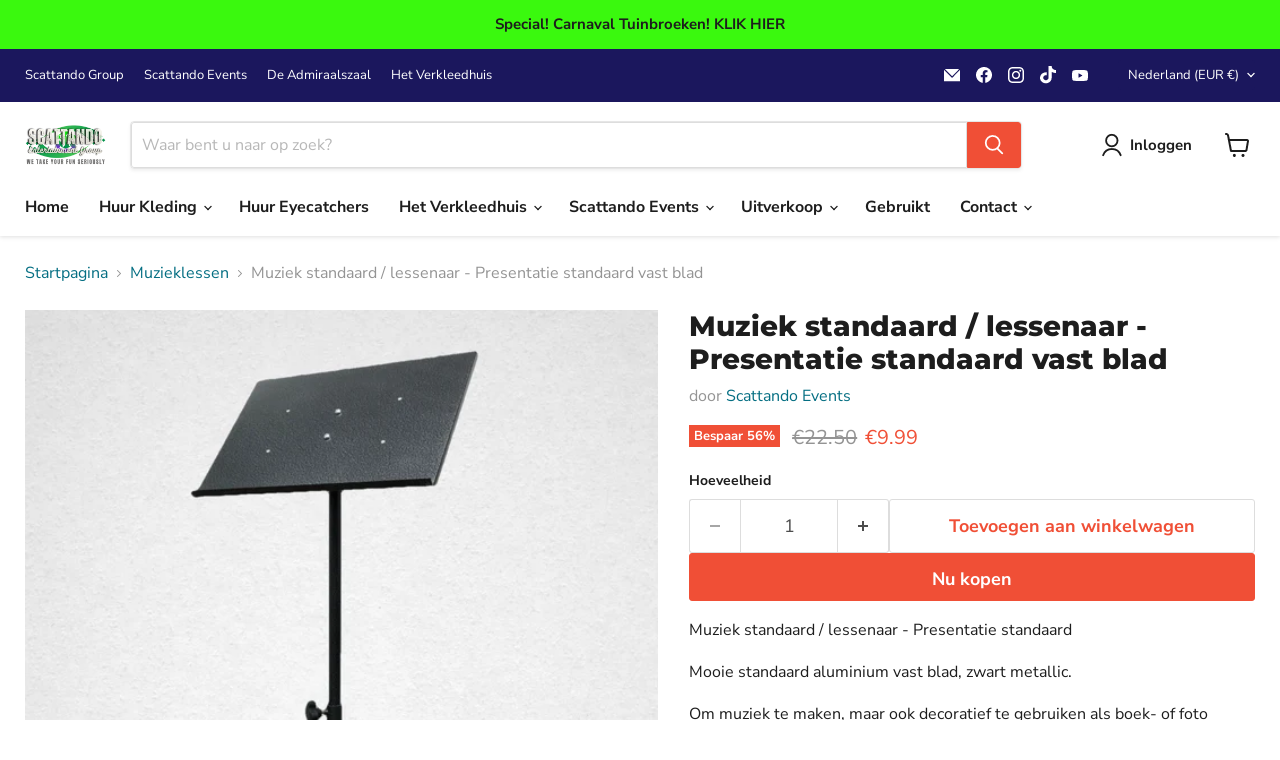

--- FILE ---
content_type: text/html; charset=utf-8
request_url: https://www.scattandowebshop.nl/collections/all/products/muziek-standaard-lessenaar-presentatie-standaard-vast-blad?view=recently-viewed
body_size: 1429
content:










  
    
    








<div
  class="productgrid--item  imagestyle--natural    productitem--sale    product-recently-viewed-card    show-actions--mobile"
  data-product-item
  data-product-quickshop-url="/products/muziek-standaard-lessenaar-presentatie-standaard-vast-blad"
  
    data-recently-viewed-card
  
>
  <div class="productitem" data-product-item-content>
    
    
    
    

    

    
      

      
    

    <div class="productitem__container">
      <div class="product-recently-viewed-card-time" data-product-handle="muziek-standaard-lessenaar-presentatie-standaard-vast-blad">
      <button
        class="product-recently-viewed-card-remove"
        aria-label="close"
        data-remove-recently-viewed
      >
        


                                                                        <svg class="icon-remove "    aria-hidden="true"    focusable="false"    role="presentation"    xmlns="http://www.w3.org/2000/svg" width="10" height="10" viewBox="0 0 10 10" xmlns="http://www.w3.org/2000/svg">      <path fill="currentColor" d="M6.08785659,5 L9.77469752,1.31315906 L8.68684094,0.225302476 L5,3.91214341 L1.31315906,0.225302476 L0.225302476,1.31315906 L3.91214341,5 L0.225302476,8.68684094 L1.31315906,9.77469752 L5,6.08785659 L8.68684094,9.77469752 L9.77469752,8.68684094 L6.08785659,5 Z"></path>    </svg>                                              

      </button>
    </div>

      <div class="productitem__image-container">
        <a
          class="productitem--image-link"
          href="/products/muziek-standaard-lessenaar-presentatie-standaard-vast-blad"
          tabindex="-1"
          data-product-page-link
        >
          <figure
            class="productitem--image"
            data-product-item-image
            
              style="--product-grid-item-image-aspect-ratio: 0.8;"
            
          >
            
              
              

  
    <noscript data-rimg-noscript>
      <img
        
          src="//www.scattandowebshop.nl/cdn/shop/products/40B0C71E-37A5-41DF-8393-5E1FC07B740C_512x640.png?v=1610468825"
        

        alt=""
        data-rimg="noscript"
        srcset="//www.scattandowebshop.nl/cdn/shop/products/40B0C71E-37A5-41DF-8393-5E1FC07B740C_512x640.png?v=1610468825 1x, //www.scattandowebshop.nl/cdn/shop/products/40B0C71E-37A5-41DF-8393-5E1FC07B740C_860x1075.png?v=1610468825 1.68x"
        class="productitem--image-primary"
        
        
      >
    </noscript>
  

  <img
    
      src="//www.scattandowebshop.nl/cdn/shop/products/40B0C71E-37A5-41DF-8393-5E1FC07B740C_512x640.png?v=1610468825"
    
    alt=""

    
      data-rimg="lazy"
      data-rimg-scale="1"
      data-rimg-template="//www.scattandowebshop.nl/cdn/shop/products/40B0C71E-37A5-41DF-8393-5E1FC07B740C_{size}.png?v=1610468825"
      data-rimg-max="864x1080"
      data-rimg-crop="false"
      
      srcset="data:image/svg+xml;utf8,<svg%20xmlns='http://www.w3.org/2000/svg'%20width='512'%20height='640'></svg>"
    

    class="productitem--image-primary"
    
    
  >



  <div data-rimg-canvas></div>


            

            



























  
  
  

  <span class="productitem__badge productitem__badge--sale"
    data-badge-sales
    
  >
    <span data-badge-sales-range>
      
        
          Bespaar <span data-price-percent-saved>56</span>%
        
      
    </span>
    <span data-badge-sales-single style="display: none;">
      
        Bespaar <span data-price-percent-saved></span>%
      
    </span>
  </span>

            <span class="visually-hidden">Muziek standaard / lessenaar - Presentatie standaard vast blad</span>
          </figure>
        </a>
      </div><div class="productitem--info">
        
          
        

        

        <h2 class="productitem--title">
          <a href="/products/muziek-standaard-lessenaar-presentatie-standaard-vast-blad" data-product-page-link>
            Muziek standaard / lessenaar - Presentatie standaard vast blad
          </a>
        </h2>

        
          
        

        
          






























<div class="price productitem__price ">
  
    <div
      class="price__compare-at visible"
      data-price-compare-container
    >

      
        <span class="visually-hidden">Oorspronkelijke prijs</span>
        <span class="money price__compare-at--single" data-price-compare>
          €22.50
        </span>
      
    </div>


    
      
      <div class="price__compare-at--hidden" data-compare-price-range-hidden>
        
          <span class="visually-hidden">Oorspronkelijke prijs</span>
          <span class="money price__compare-at--min" data-price-compare-min>
            €22.50
          </span>
          -
          <span class="visually-hidden">Oorspronkelijke prijs</span>
          <span class="money price__compare-at--max" data-price-compare-max>
            €22.50
          </span>
        
      </div>
      <div class="price__compare-at--hidden" data-compare-price-hidden>
        <span class="visually-hidden">Oorspronkelijke prijs</span>
        <span class="money price__compare-at--single" data-price-compare>
          €22.50
        </span>
      </div>
    
  

  <div class="price__current  price__current--on-sale" data-price-container>

    

    
      
      
        <span class="visually-hidden">Huidige prijs</span>
      
      <span class="money" data-price>
        €9.99
      </span>
    
    
  </div>

  
    
    <div class="price__current--hidden" data-current-price-range-hidden>
      
        <span class="money price__current--min" data-price-min>€9.99</span>
        -
        <span class="money price__current--max" data-price-max>€9.99</span>
      
    </div>
    <div class="price__current--hidden" data-current-price-hidden>
      <span class="visually-hidden">Huidige prijs</span>
      <span class="money" data-price>
        €9.99
      </span>
    </div>
  

  
    
    
    
    

    <div
      class="
        productitem__unit-price
        hidden
      "
      data-unit-price
    >
      <span class="productitem__total-quantity" data-total-quantity></span> | <span class="productitem__unit-price--amount money" data-unit-price-amount></span> / <span class="productitem__unit-price--measure" data-unit-price-measure></span>
    </div>
  

  
</div>


        

        
          

          
            
          
        

        
          <div class="productitem--description">
            <p>Muziek standaard / lessenaar - Presentatie standaard
Mooie standaard aluminium vast blad, zwart metallic.
Om muziek te maken, maar ook decoratief t...</p>

            
              <a
                href="/products/muziek-standaard-lessenaar-presentatie-standaard-vast-blad"
                class="productitem--link"
                data-product-page-link
              >
                Alle gegevens bekijken
              </a>
            
          </div>
        
      </div>

      
    </div>
  </div>

  
</div>


--- FILE ---
content_type: text/javascript; charset=utf-8
request_url: https://www.scattandowebshop.nl/products/muziek-standaard-lessenaar-presentatie-standaard-vast-blad.js
body_size: 556
content:
{"id":6178466005170,"title":"Muziek standaard \/ lessenaar - Presentatie standaard vast blad","handle":"muziek-standaard-lessenaar-presentatie-standaard-vast-blad","description":"\u003cp\u003eMuziek standaard \/ lessenaar - Presentatie standaard\u003c\/p\u003e\n\u003cp\u003eMooie standaard aluminium vast blad, zwart metallic.\u003c\/p\u003e\n\u003cp\u003eOm muziek te maken, maar ook decoratief te gebruiken als boek- of foto presentatie bijvoorbeeld. \u003c\/p\u003e\n\u003cp\u003eOf gewoon je hele orkest dezelfde lessenaars. En uiteraard als presentatie standaard.\u003cbr\u003e\u003cbr\u003eUit voorraad leverbaar, in Nederland binnen een paar dagen in huis!\u003c\/p\u003e","published_at":"2021-01-12T17:28:02+01:00","created_at":"2021-01-12T17:27:01+01:00","vendor":"Scattando Events","type":"Standaard","tags":["cultuur","Funstuff","Relatiegeschenk","Scattando Fun","thema","uitverkoop"],"price":999,"price_min":999,"price_max":999,"available":true,"price_varies":false,"compare_at_price":2250,"compare_at_price_min":2250,"compare_at_price_max":2250,"compare_at_price_varies":false,"variants":[{"id":37940528185522,"title":"Default Title","option1":"Default Title","option2":null,"option3":null,"sku":"SEStand01","requires_shipping":true,"taxable":true,"featured_image":null,"available":true,"name":"Muziek standaard \/ lessenaar - Presentatie standaard vast blad","public_title":null,"options":["Default Title"],"price":999,"weight":1500,"compare_at_price":2250,"inventory_quantity":1,"inventory_management":"shopify","inventory_policy":"deny","barcode":"","requires_selling_plan":false,"selling_plan_allocations":[]}],"images":["\/\/cdn.shopify.com\/s\/files\/1\/0585\/4853\/products\/40B0C71E-37A5-41DF-8393-5E1FC07B740C.png?v=1610468825"],"featured_image":"\/\/cdn.shopify.com\/s\/files\/1\/0585\/4853\/products\/40B0C71E-37A5-41DF-8393-5E1FC07B740C.png?v=1610468825","options":[{"name":"Title","position":1,"values":["Default Title"]}],"url":"\/products\/muziek-standaard-lessenaar-presentatie-standaard-vast-blad","media":[{"alt":null,"id":15500293603506,"position":1,"preview_image":{"aspect_ratio":0.8,"height":1080,"width":864,"src":"https:\/\/cdn.shopify.com\/s\/files\/1\/0585\/4853\/products\/40B0C71E-37A5-41DF-8393-5E1FC07B740C.png?v=1610468825"},"aspect_ratio":0.8,"height":1080,"media_type":"image","src":"https:\/\/cdn.shopify.com\/s\/files\/1\/0585\/4853\/products\/40B0C71E-37A5-41DF-8393-5E1FC07B740C.png?v=1610468825","width":864}],"requires_selling_plan":false,"selling_plan_groups":[]}

--- FILE ---
content_type: text/plain; charset=utf-8
request_url: https://sp-micro-proxy.b-cdn.net/micro?unique_id=scattando.myshopify.com
body_size: 3979
content:
{"site":{"free_plan_limit_reached":false,"billing_status":null,"billing_active":true,"pricing_plan_required":false,"settings":{"proof_mobile_position":"Bottom","proof_desktop_position":"Bottom Left","proof_pop_size":"default","proof_start_delay_time":3,"proof_time_between":3,"proof_display_time":4,"proof_visible":false,"proof_cycle":true,"proof_mobile_enabled":true,"proof_desktop_enabled":true,"proof_tablet_enabled":null,"proof_locale":"en","proof_show_powered_by":false},"site_integrations":[{"id":"176471","enabled":true,"integration":{"name":"Shopify Add To Cart","handle":"shopify_storefront_add_to_cart","pro":false},"settings":{"proof_onclick_new_tab":null,"proof_exclude_pages":null,"proof_include_pages":[],"proof_display_pages_mode":"excluded","proof_minimum_activity_sessions":null,"proof_height":110,"proof_bottom":5,"proof_top":10,"proof_right":10,"proof_left":5,"proof_background_color":"rgb(33, 212, 253) linear-gradient(90deg, rgba(33, 212, 253, 1) 0%, rgba(183, 33, 255, 1) 100%)","proof_background_image_url":null,"proof_font_color":"#fff","proof_border_radius":9999,"proof_padding_top":0,"proof_padding_bottom":0,"proof_padding_left":8,"proof_padding_right":16,"proof_icon_color":null,"proof_icon_background_color":null,"proof_hours_before_obscure":48,"proof_minimum_review_rating":5,"proof_highlights_color":"#fdcb6e","proof_display_review":true,"proof_show_review_on_hover":true,"proof_summary_time_range":1440,"proof_summary_minimum_count":10,"proof_show_media":false,"proof_show_message":false,"proof_media_url":null,"proof_media_position":null,"proof_nudge_click_url":null,"proof_icon_url":null,"proof_icon_mode":null,"proof_icon_enabled":false},"template":{"id":"36","body":{"top":"{{first_name}} in {{city}}, {{province}} {{country}}","middle":"Added to Cart {{product_title}}"},"raw_body":"<top>{{first_name}} in {{city}}, {{province}} {{country}}</top><middle>Added to Cart {{product_title}}</middle>","locale":"en"}},{"id":"176472","enabled":true,"integration":{"name":"Shopify Purchase","handle":"shopify_api_purchase","pro":false},"settings":{"proof_onclick_new_tab":null,"proof_exclude_pages":null,"proof_include_pages":[],"proof_display_pages_mode":"excluded","proof_minimum_activity_sessions":null,"proof_height":110,"proof_bottom":5,"proof_top":10,"proof_right":10,"proof_left":5,"proof_background_color":"rgb(33, 212, 253) linear-gradient(90deg, rgba(33, 212, 253, 1) 0%, rgba(183, 33, 255, 1) 100%)","proof_background_image_url":null,"proof_font_color":"#fff","proof_border_radius":9999,"proof_padding_top":0,"proof_padding_bottom":0,"proof_padding_left":8,"proof_padding_right":16,"proof_icon_color":null,"proof_icon_background_color":null,"proof_hours_before_obscure":48,"proof_minimum_review_rating":5,"proof_highlights_color":"#fdcb6e","proof_display_review":true,"proof_show_review_on_hover":true,"proof_summary_time_range":1440,"proof_summary_minimum_count":10,"proof_show_media":false,"proof_show_message":false,"proof_media_url":null,"proof_media_position":null,"proof_nudge_click_url":null,"proof_icon_url":null,"proof_icon_mode":null,"proof_icon_enabled":false},"template":{"id":"4","body":{"top":"{{first_name}} in {{city}}, {{province}} {{country}}","middle":"Purchased {{product_title}}"},"raw_body":"<top>{{first_name}} in {{city}}, {{province}} {{country}}</top><middle>Purchased {{product_title}}</middle>","locale":"en"}}],"events":[{"id":"244033410","created_at":"2026-01-16T21:22:09.481Z","variables":{"first_name":"Someone","city":"Amsterdam","province":"North Holland","province_code":"NH","country":"Netherlands","country_code":"NL","product_title":"Partyshooter 80 cm"},"click_url":"https://www.scattandowebshop.nl/products/partyshooter-80-cm","image_url":"https://cdn.shopify.com/s/files/1/0585/4853/products/Shop_ZZ130004.jpg?v=1551456939","product":{"id":"34070354","product_id":"2066791432251","title":"Partyshooter 80 cm","created_at":"2019-01-24T21:11:36.000Z","updated_at":"2020-05-19T08:02:22.000Z","published_at":"2019-01-24T21:08:25.000Z"},"site_integration":{"id":"176471","enabled":true,"integration":{"name":"Shopify Add To Cart","handle":"shopify_storefront_add_to_cart","pro":false},"template":{"id":"36","body":{"top":"{{first_name}} in {{city}}, {{province}} {{country}}","middle":"Added to Cart {{product_title}}"},"raw_body":"<top>{{first_name}} in {{city}}, {{province}} {{country}}</top><middle>Added to Cart {{product_title}}</middle>","locale":"en"}}},{"id":"244031307","created_at":"2026-01-16T20:30:06.000Z","variables":{"first_name":"Someone","city":"Geldrop","province":null,"province_code":null,"country":"Netherlands","country_code":"NL","product_title":"Clown Bassie Pruik Oranje"},"click_url":"https://www.scattandowebshop.nl/products/clownspruik-bas-oranje","image_url":"https://cdn.shopify.com/s/files/1/0585/4853/products/130043.jpg?v=1664979714","product":{"id":"21743552","product_id":"2069486633019","title":"Clown Bassie Pruik Oranje","created_at":"2019-01-25T16:17:03.000Z","updated_at":"2026-01-16T20:30:11.267Z","published_at":"2019-01-25T16:12:09.000Z"},"site_integration":{"id":"176472","enabled":true,"integration":{"name":"Shopify Purchase","handle":"shopify_api_purchase","pro":false},"template":{"id":"4","body":{"top":"{{first_name}} in {{city}}, {{province}} {{country}}","middle":"Purchased {{product_title}}"},"raw_body":"<top>{{first_name}} in {{city}}, {{province}} {{country}}</top><middle>Purchased {{product_title}}</middle>","locale":"en"}}},{"id":"244030608","created_at":"2026-01-16T20:13:05.568Z","variables":{"first_name":"Someone","city":"Eindhoven","province":"North Brabant","province_code":"NB","country":"Netherlands","country_code":"NL","product_title":"Clown Bassie Pruik Oranje"},"click_url":"https://www.scattandowebshop.nl/products/clownspruik-bas-oranje","image_url":"https://cdn.shopify.com/s/files/1/0585/4853/products/130043.jpg?v=1664979714","product":{"id":"21743552","product_id":"2069486633019","title":"Clown Bassie Pruik Oranje","created_at":"2019-01-25T16:17:03.000Z","updated_at":"2026-01-16T20:30:11.267Z","published_at":"2019-01-25T16:12:09.000Z"},"site_integration":{"id":"176471","enabled":true,"integration":{"name":"Shopify Add To Cart","handle":"shopify_storefront_add_to_cart","pro":false},"template":{"id":"36","body":{"top":"{{first_name}} in {{city}}, {{province}} {{country}}","middle":"Added to Cart {{product_title}}"},"raw_body":"<top>{{first_name}} in {{city}}, {{province}} {{country}}</top><middle>Added to Cart {{product_title}}</middle>","locale":"en"}}},{"id":"244029733","created_at":"2026-01-16T19:52:04.397Z","variables":{"first_name":"Someone","city":"Rotterdam","province":"South Holland","province_code":"ZH","country":"Netherlands","country_code":"NL","product_title":"Smoking Jas Zwart – Sjaalkraag/Reverskraag – Uitverkoop"},"click_url":"https://www.scattandowebshop.nl/products/smoking-jas-reverskraag","image_url":"https://cdn.shopify.com/s/files/1/0585/4853/files/Tuxedo_02.png?v=1740181599","product":{"id":"8420443","product_id":"523632115771","title":"Smoking Jas Zwart – Sjaalkraag/Reverskraag – Uitverkoop","created_at":"2018-02-28T22:11:01.000Z","updated_at":"2025-09-29T16:03:03.217Z","published_at":"2018-03-01T09:23:30.000Z"},"site_integration":{"id":"176471","enabled":true,"integration":{"name":"Shopify Add To Cart","handle":"shopify_storefront_add_to_cart","pro":false},"template":{"id":"36","body":{"top":"{{first_name}} in {{city}}, {{province}} {{country}}","middle":"Added to Cart {{product_title}}"},"raw_body":"<top>{{first_name}} in {{city}}, {{province}} {{country}}</top><middle>Added to Cart {{product_title}}</middle>","locale":"en"}}},{"id":"243977269","created_at":"2026-01-15T19:00:34.452Z","variables":{"first_name":"Someone","city":"Hoogezand","province":"Groningen","province_code":"GR","country":"Netherlands","country_code":"NL","product_title":"Spiegelbol motor / Motor voor spiegelbol"},"click_url":"https://www.scattandowebshop.nl/products/spiegelbol-motor","image_url":"https://cdn.shopify.com/s/files/1/0585/4853/products/Mirror_Ball.jpg?v=1583620243","product":{"id":"23303979","product_id":"4396541149248","title":"Spiegelbol motor / Motor voor spiegelbol","created_at":"2020-03-05T16:19:38.000Z","updated_at":"2025-11-14T10:11:28.770Z","published_at":"2020-03-05T16:05:22.000Z"},"site_integration":{"id":"176471","enabled":true,"integration":{"name":"Shopify Add To Cart","handle":"shopify_storefront_add_to_cart","pro":false},"template":{"id":"36","body":{"top":"{{first_name}} in {{city}}, {{province}} {{country}}","middle":"Added to Cart {{product_title}}"},"raw_body":"<top>{{first_name}} in {{city}}, {{province}} {{country}}</top><middle>Added to Cart {{product_title}}</middle>","locale":"en"}}},{"id":"243967444","created_at":"2026-01-15T15:03:44.000Z","variables":{"first_name":"Someone","city":"Kapelle","province":null,"province_code":null,"country":"Netherlands","country_code":"NL","product_title":"AirPods 4 Apple, NIEUW"},"click_url":"https://www.scattandowebshop.nl/products/airpods-4-apple-nieuw","image_url":"https://cdn.shopify.com/s/files/1/0585/4853/files/AirPods01_8b779535-b84f-4c01-a97b-38d974e53484.webp?v=1768235256","product":{"id":"65518103","product_id":"12461544210772","title":"AirPods 4 Apple, NIEUW","created_at":"2026-01-12T16:24:00.459Z","updated_at":"2026-01-15T15:03:58.756Z","published_at":"2026-01-12T16:30:39.000Z"},"site_integration":{"id":"176472","enabled":true,"integration":{"name":"Shopify Purchase","handle":"shopify_api_purchase","pro":false},"template":{"id":"4","body":{"top":"{{first_name}} in {{city}}, {{province}} {{country}}","middle":"Purchased {{product_title}}"},"raw_body":"<top>{{first_name}} in {{city}}, {{province}} {{country}}</top><middle>Purchased {{product_title}}</middle>","locale":"en"}}},{"id":"243967241","created_at":"2026-01-15T14:57:47.262Z","variables":{"first_name":"Someone","city":"Spijkenisse","province":"South Holland","province_code":"ZH","country":"Netherlands","country_code":"NL","product_title":"AirPods 4 Apple, NIEUW"},"click_url":"https://www.scattandowebshop.nl/products/airpods-4-apple-nieuw","image_url":"https://cdn.shopify.com/s/files/1/0585/4853/files/AirPods01_8b779535-b84f-4c01-a97b-38d974e53484.webp?v=1768235256","product":{"id":"65518103","product_id":"12461544210772","title":"AirPods 4 Apple, NIEUW","created_at":"2026-01-12T16:24:00.459Z","updated_at":"2026-01-15T15:03:58.756Z","published_at":"2026-01-12T16:30:39.000Z"},"site_integration":{"id":"176471","enabled":true,"integration":{"name":"Shopify Add To Cart","handle":"shopify_storefront_add_to_cart","pro":false},"template":{"id":"36","body":{"top":"{{first_name}} in {{city}}, {{province}} {{country}}","middle":"Added to Cart {{product_title}}"},"raw_body":"<top>{{first_name}} in {{city}}, {{province}} {{country}}</top><middle>Added to Cart {{product_title}}</middle>","locale":"en"}}},{"id":"243928583","created_at":null,"variables":{"first_name":"Someone","city":"Harderwijk","province":"Gelderland","province_code":"GE","country":"Netherlands","country_code":"NL","product_title":"Steampunk jas"},"click_url":"https://www.scattandowebshop.nl/products/steampunk-jas","image_url":"https://cdn.shopify.com/s/files/1/0585/4853/products/Shop_Steampunk_Jas.jpg?v=1613256257","product":{"id":"34070452","product_id":"456920629287","title":"Steampunk jas","created_at":"2018-01-03T17:44:28.000Z","updated_at":"2021-03-28T12:44:18.000Z","published_at":"2018-01-03T15:14:38.000Z"},"site_integration":{"id":"176471","enabled":true,"integration":{"name":"Shopify Add To Cart","handle":"shopify_storefront_add_to_cart","pro":false},"template":{"id":"36","body":{"top":"{{first_name}} in {{city}}, {{province}} {{country}}","middle":"Added to Cart {{product_title}}"},"raw_body":"<top>{{first_name}} in {{city}}, {{province}} {{country}}</top><middle>Added to Cart {{product_title}}</middle>","locale":"en"}}},{"id":"243928182","created_at":null,"variables":{"first_name":"Someone","city":"Harderwijk","province":"Gelderland","province_code":"GE","country":"Netherlands","country_code":"NL","product_title":"Steampunk jas"},"click_url":"https://www.scattandowebshop.nl/products/steampunk-jas","image_url":"https://cdn.shopify.com/s/files/1/0585/4853/products/Shop_Steampunk_Jas.jpg?v=1613256257","product":{"id":"34070452","product_id":"456920629287","title":"Steampunk jas","created_at":"2018-01-03T17:44:28.000Z","updated_at":"2021-03-28T12:44:18.000Z","published_at":"2018-01-03T15:14:38.000Z"},"site_integration":{"id":"176471","enabled":true,"integration":{"name":"Shopify Add To Cart","handle":"shopify_storefront_add_to_cart","pro":false},"template":{"id":"36","body":{"top":"{{first_name}} in {{city}}, {{province}} {{country}}","middle":"Added to Cart {{product_title}}"},"raw_body":"<top>{{first_name}} in {{city}}, {{province}} {{country}}</top><middle>Added to Cart {{product_title}}</middle>","locale":"en"}}},{"id":"243887987","created_at":null,"variables":{"first_name":"Someone","city":"Drongen","province":"Flanders","province_code":"VLG","country":"Belgium","country_code":"BE","product_title":"Teletubbie Kostuums Uitverkoop"},"click_url":"https://www.scattandowebshop.nl/products/teletubbieuitverkoop","image_url":"https://cdn.shopify.com/s/files/1/0585/4853/files/TeletubbiesCompleet_4b933cd6-db74-40e1-9626-0100d8b7e257.jpg?v=1740524249","product":{"id":"22981241","product_id":"4394427646016","title":"Teletubbie Kostuums Uitverkoop","created_at":"2020-02-27T14:20:54.000Z","updated_at":"2025-09-29T18:41:43.398Z","published_at":"2025-02-25T23:01:12.000Z"},"site_integration":{"id":"176471","enabled":true,"integration":{"name":"Shopify Add To Cart","handle":"shopify_storefront_add_to_cart","pro":false},"template":{"id":"36","body":{"top":"{{first_name}} in {{city}}, {{province}} {{country}}","middle":"Added to Cart {{product_title}}"},"raw_body":"<top>{{first_name}} in {{city}}, {{province}} {{country}}</top><middle>Added to Cart {{product_title}}</middle>","locale":"en"}}},{"id":"243878708","created_at":null,"variables":{"first_name":"Someone","city":"Elsendorp","province":"North Brabant","province_code":"NB","country":"Netherlands","country_code":"NL","product_title":"Iphone 13 128Gb Gebruikt, 1e gebruiker, Roze, Goede staat!"},"click_url":"https://www.scattandowebshop.nl/products/iphone-13-128gb","image_url":"https://cdn.shopify.com/s/files/1/0585/4853/files/IMG_7102.heic?v=1765796252","product":{"id":"65364123","product_id":"12435665224020","title":"Iphone 13 128Gb Gebruikt, 1e gebruiker, Roze, Goede staat!","created_at":"2025-12-15T10:47:35.068Z","updated_at":"2025-12-15T11:16:06.720Z","published_at":"2025-12-15T10:59:38.000Z"},"site_integration":{"id":"176471","enabled":true,"integration":{"name":"Shopify Add To Cart","handle":"shopify_storefront_add_to_cart","pro":false},"template":{"id":"36","body":{"top":"{{first_name}} in {{city}}, {{province}} {{country}}","middle":"Added to Cart {{product_title}}"},"raw_body":"<top>{{first_name}} in {{city}}, {{province}} {{country}}</top><middle>Added to Cart {{product_title}}</middle>","locale":"en"}}},{"id":"243865988","created_at":null,"variables":{"first_name":"Someone","city":"Rotterdam","province":"South Holland","province_code":"ZH","country":"The Netherlands","country_code":"NL","product_title":"Iphone 13 128Gb Gebruikt, 1e gebruiker, Roze, Goede staat!"},"click_url":"https://www.scattandowebshop.nl/products/iphone-13-128gb","image_url":"https://cdn.shopify.com/s/files/1/0585/4853/files/IMG_7102.heic?v=1765796252","product":{"id":"65364123","product_id":"12435665224020","title":"Iphone 13 128Gb Gebruikt, 1e gebruiker, Roze, Goede staat!","created_at":"2025-12-15T10:47:35.068Z","updated_at":"2025-12-15T11:16:06.720Z","published_at":"2025-12-15T10:59:38.000Z"},"site_integration":{"id":"176471","enabled":true,"integration":{"name":"Shopify Add To Cart","handle":"shopify_storefront_add_to_cart","pro":false},"template":{"id":"36","body":{"top":"{{first_name}} in {{city}}, {{province}} {{country}}","middle":"Added to Cart {{product_title}}"},"raw_body":"<top>{{first_name}} in {{city}}, {{province}} {{country}}</top><middle>Added to Cart {{product_title}}</middle>","locale":"en"}}},{"id":"243843151","created_at":null,"variables":{"first_name":"Someone","city":"Alkmaar","province":"North Holland","province_code":"NH","country":"Netherlands","country_code":"NL","product_title":"Iphone 13 128Gb Gebruikt, 1e gebruiker, Roze, Goede staat!"},"click_url":"https://www.scattandowebshop.nl/products/iphone-13-128gb","image_url":"https://cdn.shopify.com/s/files/1/0585/4853/files/IMG_7102.heic?v=1765796252","product":{"id":"65364123","product_id":"12435665224020","title":"Iphone 13 128Gb Gebruikt, 1e gebruiker, Roze, Goede staat!","created_at":"2025-12-15T10:47:35.068Z","updated_at":"2025-12-15T11:16:06.720Z","published_at":"2025-12-15T10:59:38.000Z"},"site_integration":{"id":"176471","enabled":true,"integration":{"name":"Shopify Add To Cart","handle":"shopify_storefront_add_to_cart","pro":false},"template":{"id":"36","body":{"top":"{{first_name}} in {{city}}, {{province}} {{country}}","middle":"Added to Cart {{product_title}}"},"raw_body":"<top>{{first_name}} in {{city}}, {{province}} {{country}}</top><middle>Added to Cart {{product_title}}</middle>","locale":"en"}}},{"id":"243835467","created_at":null,"variables":{"first_name":"Someone","city":"Arnhem","province":"Gelderland","province_code":"GE","country":"Netherlands","country_code":"NL","product_title":"Rokkostuum jas los Rokjas wolmeng diverse maten"},"click_url":"https://www.scattandowebshop.nl/products/rokkostuum-jas-los-rokjas-wolmeng","image_url":"https://cdn.shopify.com/s/files/1/0585/4853/files/Rokkostuumfront.jpg?v=1738768747","product":{"id":"62518797","product_id":"11816250048852","title":"Rokkostuum jas los Rokjas wolmeng diverse maten","created_at":"2025-02-05T15:30:04.559Z","updated_at":"2025-10-27T11:51:03.014Z","published_at":"2025-02-05T15:30:00.000Z"},"site_integration":{"id":"176471","enabled":true,"integration":{"name":"Shopify Add To Cart","handle":"shopify_storefront_add_to_cart","pro":false},"template":{"id":"36","body":{"top":"{{first_name}} in {{city}}, {{province}} {{country}}","middle":"Added to Cart {{product_title}}"},"raw_body":"<top>{{first_name}} in {{city}}, {{province}} {{country}}</top><middle>Added to Cart {{product_title}}</middle>","locale":"en"}}},{"id":"243826530","created_at":null,"variables":{"first_name":"Someone","city":"Smithfield","province":"Virginia","province_code":"VA","country":"United States","country_code":"US","product_title":"Halloween theater masker"},"click_url":"https://www.scattandowebshop.nl/products/halloween-theater-masker","image_url":"https://cdn.shopify.com/s/files/1/0585/4853/files/HalloweenTheatermaskerTrans_8105671c-47cc-4203-81fe-05bb1119c0f4.png?v=1759502509","product":{"id":"64669236","product_id":"12303487861076","title":"Halloween theater masker","created_at":"2025-10-03T14:32:59.265Z","updated_at":"2025-10-03T14:42:58.705Z","published_at":"2025-10-03T14:35:58.000Z"},"site_integration":{"id":"176471","enabled":true,"integration":{"name":"Shopify Add To Cart","handle":"shopify_storefront_add_to_cart","pro":false},"template":{"id":"36","body":{"top":"{{first_name}} in {{city}}, {{province}} {{country}}","middle":"Added to Cart {{product_title}}"},"raw_body":"<top>{{first_name}} in {{city}}, {{province}} {{country}}</top><middle>Added to Cart {{product_title}}</middle>","locale":"en"}}},{"id":"243821955","created_at":null,"variables":{"first_name":"Someone","city":"Rosmalen","province":"North Brabant","province_code":"NB","country":"Netherlands","country_code":"NL","product_title":"Zeemeermin jurk"},"click_url":"https://www.scattandowebshop.nl/products/zeemeermin-jurk","image_url":"https://cdn.shopify.com/s/files/1/0585/4853/products/Shop_Huur_Zeemeermin_e0c8d1f7-339f-484e-8d48-edc91e3e5e18.jpg?v=1551457106","product":{"id":"34070514","product_id":"453349539879","title":"Zeemeermin jurk","created_at":"2017-12-31T00:19:32.000Z","updated_at":"2020-12-09T17:28:24.000Z","published_at":"2017-12-31T00:13:52.000Z"},"site_integration":{"id":"176471","enabled":true,"integration":{"name":"Shopify Add To Cart","handle":"shopify_storefront_add_to_cart","pro":false},"template":{"id":"36","body":{"top":"{{first_name}} in {{city}}, {{province}} {{country}}","middle":"Added to Cart {{product_title}}"},"raw_body":"<top>{{first_name}} in {{city}}, {{province}} {{country}}</top><middle>Added to Cart {{product_title}}</middle>","locale":"en"}}},{"id":"243734811","created_at":null,"variables":{"first_name":"Someone","city":"Assendelft","province":"North Holland","province_code":"NH","country":"Netherlands","country_code":"NL","product_title":"2000 stuks kunststof rozen blaadjes, gratis verzending"},"click_url":"https://www.scattandowebshop.nl/products/2000-stuks-kunststof-rozen-blaadjes-gratis-verzending","image_url":"https://cdn.shopify.com/s/files/1/0585/4853/products/product-image-1283034469.jpg?v=1586038855","product":{"id":"24262795","product_id":"4418333048896","title":"2000 stuks kunststof rozen blaadjes, gratis verzending","created_at":"2020-03-29T15:21:26.000Z","updated_at":"2023-05-21T21:19:46.000Z","published_at":"2020-03-29T15:21:26.000Z"},"site_integration":{"id":"176471","enabled":true,"integration":{"name":"Shopify Add To Cart","handle":"shopify_storefront_add_to_cart","pro":false},"template":{"id":"36","body":{"top":"{{first_name}} in {{city}}, {{province}} {{country}}","middle":"Added to Cart {{product_title}}"},"raw_body":"<top>{{first_name}} in {{city}}, {{province}} {{country}}</top><middle>Added to Cart {{product_title}}</middle>","locale":"en"}}},{"id":"243734797","created_at":null,"variables":{"first_name":"Someone","city":"Assendelft","province":"North Holland","province_code":"NH","country":"Netherlands","country_code":"NL","product_title":"2000 stuks kunststof rozen blaadjes, gratis verzending"},"click_url":"https://www.scattandowebshop.nl/products/2000-stuks-kunststof-rozen-blaadjes-gratis-verzending","image_url":"https://cdn.shopify.com/s/files/1/0585/4853/products/product-image-1283034469.jpg?v=1586038855","product":{"id":"24262795","product_id":"4418333048896","title":"2000 stuks kunststof rozen blaadjes, gratis verzending","created_at":"2020-03-29T15:21:26.000Z","updated_at":"2023-05-21T21:19:46.000Z","published_at":"2020-03-29T15:21:26.000Z"},"site_integration":{"id":"176471","enabled":true,"integration":{"name":"Shopify Add To Cart","handle":"shopify_storefront_add_to_cart","pro":false},"template":{"id":"36","body":{"top":"{{first_name}} in {{city}}, {{province}} {{country}}","middle":"Added to Cart {{product_title}}"},"raw_body":"<top>{{first_name}} in {{city}}, {{province}} {{country}}</top><middle>Added to Cart {{product_title}}</middle>","locale":"en"}}},{"id":"243734060","created_at":null,"variables":{"first_name":"Someone","city":"Doetinchem","province":"Gelderland","province_code":"GE","country":"Netherlands","country_code":"NL","product_title":"Boeren Zakdoek Rood"},"click_url":"https://www.scattandowebshop.nl/products/boeren-zakdoek-rood-carnaval","image_url":"https://cdn.shopify.com/s/files/1/0585/4853/products/Shop_Zakdoek_Boer.jpg?v=1613256258","product":{"id":"5704319","product_id":"458553425959","title":"Boeren Zakdoek Rood","created_at":"2018-01-04T21:49:37.000Z","updated_at":"2025-10-16T23:31:48.510Z","published_at":"2018-01-04T21:46:34.000Z"},"site_integration":{"id":"176471","enabled":true,"integration":{"name":"Shopify Add To Cart","handle":"shopify_storefront_add_to_cart","pro":false},"template":{"id":"36","body":{"top":"{{first_name}} in {{city}}, {{province}} {{country}}","middle":"Added to Cart {{product_title}}"},"raw_body":"<top>{{first_name}} in {{city}}, {{province}} {{country}}</top><middle>Added to Cart {{product_title}}</middle>","locale":"en"}}},{"id":"243731355","created_at":null,"variables":{"first_name":"Someone","city":"Helmond","province":null,"province_code":null,"country":"Netherlands","country_code":"NL","product_title":"Vlinderdas met Hartjes / Valentijn strik"},"click_url":"https://www.scattandowebshop.nl/products/vlinderdas-met-hartjes-valentijn-strik","image_url":"https://cdn.shopify.com/s/files/1/0585/4853/products/Shop_ZZ130188.jpg?v=1581201455","product":{"id":"21981096","product_id":"4386711011392","title":"Vlinderdas met Hartjes / Valentijn strik","created_at":"2020-02-04T17:46:39.000Z","updated_at":"2026-01-10T12:41:24.956Z","published_at":"2020-02-04T17:46:39.000Z"},"site_integration":{"id":"176472","enabled":true,"integration":{"name":"Shopify Purchase","handle":"shopify_api_purchase","pro":false},"template":{"id":"4","body":{"top":"{{first_name}} in {{city}}, {{province}} {{country}}","middle":"Purchased {{product_title}}"},"raw_body":"<top>{{first_name}} in {{city}}, {{province}} {{country}}</top><middle>Purchased {{product_title}}</middle>","locale":"en"}}},{"id":"243731170","created_at":null,"variables":{"first_name":"Someone","city":"Zurich","province":"Zurich","province_code":"ZH","country":"Switzerland","country_code":"CH","product_title":"Vlinderdas met Hartjes / Valentijn strik"},"click_url":"https://www.scattandowebshop.nl/products/vlinderdas-met-hartjes-valentijn-strik","image_url":"https://cdn.shopify.com/s/files/1/0585/4853/products/Shop_ZZ130188.jpg?v=1581201455","product":{"id":"21981096","product_id":"4386711011392","title":"Vlinderdas met Hartjes / Valentijn strik","created_at":"2020-02-04T17:46:39.000Z","updated_at":"2026-01-10T12:41:24.956Z","published_at":"2020-02-04T17:46:39.000Z"},"site_integration":{"id":"176471","enabled":true,"integration":{"name":"Shopify Add To Cart","handle":"shopify_storefront_add_to_cart","pro":false},"template":{"id":"36","body":{"top":"{{first_name}} in {{city}}, {{province}} {{country}}","middle":"Added to Cart {{product_title}}"},"raw_body":"<top>{{first_name}} in {{city}}, {{province}} {{country}}</top><middle>Added to Cart {{product_title}}</middle>","locale":"en"}}},{"id":"243539420","created_at":null,"variables":{"first_name":"Someone","city":"Amsterdam","province":"North Holland","province_code":"NH","country":"Netherlands","country_code":"NL","product_title":"Pruik Bobline Zwart"},"click_url":"https://www.scattandowebshop.nl/products/pruik-bobline-zwart","image_url":"https://cdn.shopify.com/s/files/1/0585/4853/products/871364721049_1.jpg?v=1601721441","product":{"id":"34150527","product_id":"5677279707291","title":"Pruik Bobline Zwart","created_at":"2020-10-03T10:36:59.000Z","updated_at":"2021-11-18T20:54:15.000Z","published_at":"2020-10-03T10:36:59.000Z"},"site_integration":{"id":"176471","enabled":true,"integration":{"name":"Shopify Add To Cart","handle":"shopify_storefront_add_to_cart","pro":false},"template":{"id":"36","body":{"top":"{{first_name}} in {{city}}, {{province}} {{country}}","middle":"Added to Cart {{product_title}}"},"raw_body":"<top>{{first_name}} in {{city}}, {{province}} {{country}}</top><middle>Added to Cart {{product_title}}</middle>","locale":"en"}}},{"id":"243366031","created_at":null,"variables":{"first_name":"Someone","city":"Bellingwolde","province":"Groningen","province_code":"GR","country":"Netherlands","country_code":"NL","product_title":"Square Netpanty vierkant pantyhose"},"click_url":"https://www.scattandowebshop.nl/products/square-netpanty-vierkant-pantyhose","image_url":"https://cdn.shopify.com/s/files/1/0585/4853/products/Shop_ZZ130296.jpg?v=1551457021","product":{"id":"22466780","product_id":"2096110534715","title":"Square Netpanty vierkant pantyhose","created_at":"2019-02-13T10:07:03.000Z","updated_at":"2023-05-21T21:19:21.000Z","published_at":"2019-01-24T22:04:49.000Z"},"site_integration":{"id":"176471","enabled":true,"integration":{"name":"Shopify Add To Cart","handle":"shopify_storefront_add_to_cart","pro":false},"template":{"id":"36","body":{"top":"{{first_name}} in {{city}}, {{province}} {{country}}","middle":"Added to Cart {{product_title}}"},"raw_body":"<top>{{first_name}} in {{city}}, {{province}} {{country}}</top><middle>Added to Cart {{product_title}}</middle>","locale":"en"}}},{"id":"243284789","created_at":null,"variables":{"first_name":"Someone","city":"Helsinki","province":"Uusimaa","province_code":"18","country":"Finland","country_code":"FI","product_title":"Toppers tuinbroek rood wit"},"click_url":"https://www.scattandowebshop.nl/products/toppers-rood-wit","image_url":"https://cdn.shopify.com/s/files/1/0585/4853/files/Tuinbroekroodwit01.jpg?v=1765809606","product":{"id":"65364373","product_id":"12435784827220","title":"Toppers tuinbroek rood wit","created_at":"2025-12-15T14:29:25.568Z","updated_at":"2025-12-15T14:48:13.727Z","published_at":"2025-12-15T14:44:39.000Z"},"site_integration":{"id":"176471","enabled":true,"integration":{"name":"Shopify Add To Cart","handle":"shopify_storefront_add_to_cart","pro":false},"template":{"id":"36","body":{"top":"{{first_name}} in {{city}}, {{province}} {{country}}","middle":"Added to Cart {{product_title}}"},"raw_body":"<top>{{first_name}} in {{city}}, {{province}} {{country}}</top><middle>Added to Cart {{product_title}}</middle>","locale":"en"}}},{"id":"243271245","created_at":null,"variables":{"first_name":"Someone","city":"Brugge","province":null,"province_code":null,"country":"Belgium","country_code":"BE","product_title":"Iphone X 256Gb Gebruikt, 1e gebruiker"},"click_url":"https://www.scattandowebshop.nl/products/iphone-x-256gb-gebruikt-uitverkoop","image_url":"https://cdn.shopify.com/s/files/1/0585/4853/files/IMG_6967.heic?v=1765030791","product":{"id":"65343442","product_id":"12425301688660","title":"Iphone X 256Gb Gebruikt, 1e gebruiker","created_at":"2025-12-06T13:30:29.937Z","updated_at":"2026-01-02T00:50:00.783Z","published_at":"2025-12-06T14:19:49.000Z"},"site_integration":{"id":"176472","enabled":true,"integration":{"name":"Shopify Purchase","handle":"shopify_api_purchase","pro":false},"template":{"id":"4","body":{"top":"{{first_name}} in {{city}}, {{province}} {{country}}","middle":"Purchased {{product_title}}"},"raw_body":"<top>{{first_name}} in {{city}}, {{province}} {{country}}</top><middle>Purchased {{product_title}}</middle>","locale":"en"}}}]}}